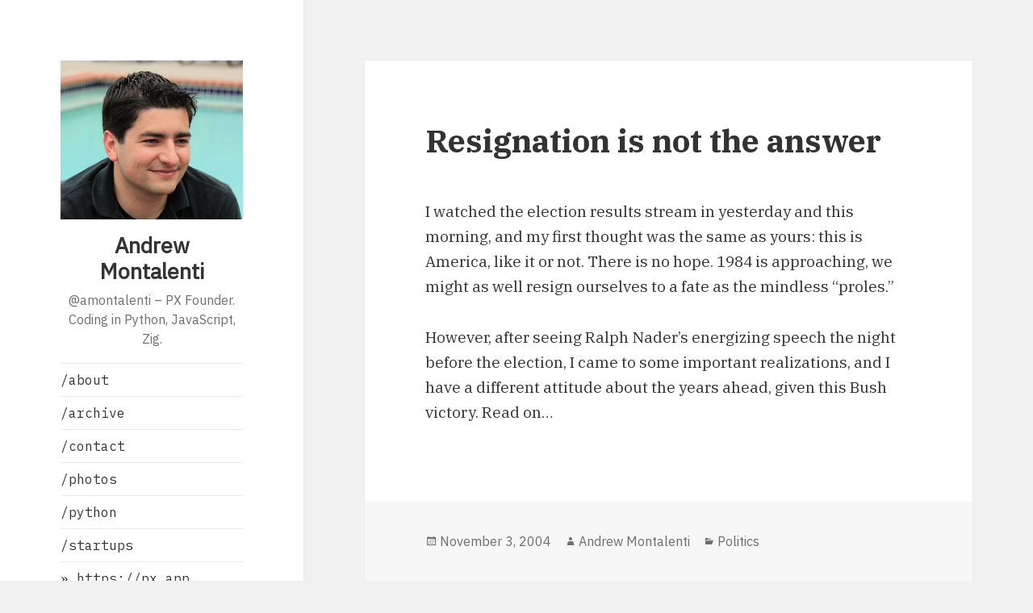

--- FILE ---
content_type: text/css
request_url: https://amontalenti.com/wordpress/wp-content/themes/twentyfifteen/wp-syntax.css?ver=1.2
body_size: 473
content:
.wp_syntax {
	color           : #100;
	background-color: rgba(0, 0, 0, 0.01);
	border          : 1px solid silver;
	margin          : 0 0 1.5em 0;
	overflow        : auto;
}

/* IE FIX */
.wp_syntax {
	overflow-x    : auto;
	overflow-y    : hidden;
	padding-bottom: expression(this.scrollWidth > this.offsetWidth ? 15 : 0);
	width         : 99%;
}

.wp_syntax table {
	border         : none !important;
	border-collapse: collapse !important;
	margin         : 0 !important;
	padding        : 0 !important;
	width          : 100% !important
}

.wp_syntax caption {
	margin          : 0 !important;
	padding         : 2px 0 !important;
	width           : 100% !important;
	background-color: #def !important;
	text-align      : left !important;
	font-family     : monospace !important;
	font-size       : 12px !important;
	line-height     : 1.2em !important;
}

.wp_syntax caption a {
	color          : #1982d1 !important;
	text-align     : left !important;
	font-family    : monospace !important;
	font-size      : 12px !important;
	line-height    : 16px !important;
	text-decoration: none !important;
}

.wp_syntax caption a:hover {
	color          : #1982d1 !important;
	text-decoration: underline !important;
}

.wp_syntax div, .wp_syntax td {
	border        : none !important;
	text-align    : left !important;
	padding       : 0 !important;
	vertical-align: top !important;
}

.wp_syntax td.code{
	background-color: transparent;
	/* disable alternating row colors:
	 * ---
	 * background-image: -webkit-linear-gradient( transparent 50%, rgba(255, 255, 255, .9) 50% );
	 * background-image: -moz-linear-gradient( transparent 50%, rgba(255, 255, 255, .9) 50% );
	 * background-image: -ms-linear-gradient( transparent 50%, rgba(255, 255, 255, .9) 50% );
	 * background-image: -o-linear-gradient( transparent 50%, rgba(255, 255, 255, .9) 50% );
	 * background-image: linear-gradient( transparent 50%, rgba(255, 255, 255, .9) 50% );
	 * */
	background-size : 1px 32px;
	line-height     : normal !important;
	white-space     : normal !important;
	width           : 100% !important;
}

/* potential overrides for other styles */
.wp_syntax pre {
	background           : transparent;
	border               : none !important;
	margin               : 0 !important;
	width                : auto !important;
	float                : none !important;
	clear                : none !important;
	overflow             : visible !important;
	font-family          : monospace !important;
	font-size            : 14px !important;
	line-height          : 16px !important;
	padding              : 0.8em !important;
	white-space          : pre !important;
	-moz-box-shadow      : 0 0 0 rgba(0, 0, 0, 0) !important; /* FF3.5+ */
	-webkit-box-shadow   : 0 0 0 rgba(0, 0, 0, 0) !important; /* Saf3.0+, Chrome */
	box-shadow           : 0 0 0 rgba(0, 0, 0, 0) !important; /* Opera 10.5, IE 9.0 */
	-webkit-border-radius: 0 !important;
	-moz-border-radius   : 0 !important;
	border-radius        : 0 !important;
}

.wp_syntax td.line_numbers pre {
	background-color: transparent;
	color           : gray !important;
	text-align      : right !important;
	min-width       : 16px !important;
}


--- FILE ---
content_type: text/plain
request_url: https://www.google-analytics.com/j/collect?v=1&_v=j102&a=68074240&t=pageview&_s=1&dl=https%3A%2F%2Famontalenti.com%2F2004%2F11%2F03%2Fresignation-is-not-the-answer&ul=en-us%40posix&dt=Resignation%20is%20not%20the%20answer&sr=1280x720&vp=1280x720&_u=YEBAAEABAAAAACAAI~&jid=368696999&gjid=237141824&cid=1186271812.1768708080&tid=UA-19296962-2&_gid=1118134137.1768708080&_r=1&_slc=1&gtm=45He61e1n81KJH4MRMv79652874za200zd79652874&gcd=13l3l3l3l1l1&dma=0&tag_exp=103116026~103200004~104527907~104528500~104684208~104684211~105391253~115938466~115938468~116682876~116988316~117041588&z=1171440591
body_size: -451
content:
2,cG-F4E9XW2Z2L